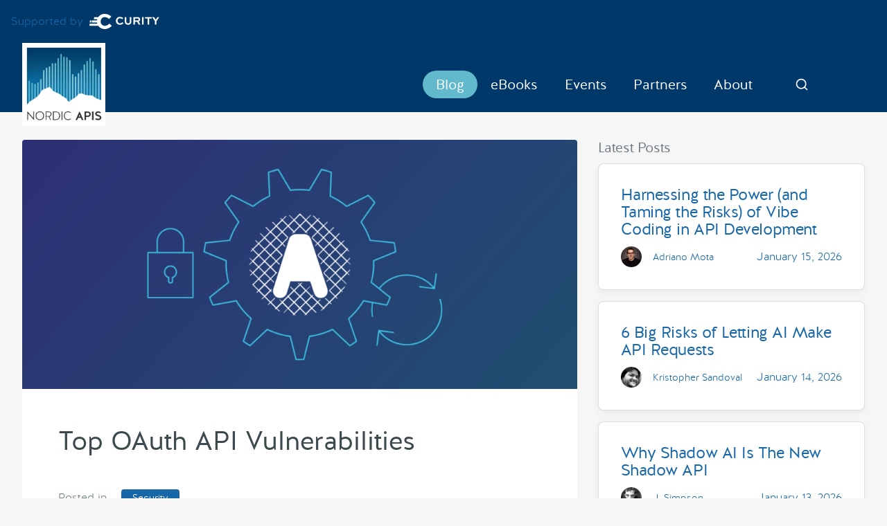

--- FILE ---
content_type: text/html; charset=UTF-8
request_url: https://nordicapis.com/top-oauth-api-vulnerabilities/
body_size: 16235
content:
<!DOCTYPE html>
<html lang="en-US">
	<head>
		<meta charset="utf-8">
		<link media="all" href="https://nordicapis.com/wp-content/cache/autoptimize/css/autoptimize_61cc61ab0179529bf5d574c4cea2bf89.css" rel="stylesheet"><title>Top OAuth API Vulnerabilities | Nordic APIs |</title>

		<meta name="HandheldFriendly" content="True">
		<meta name="MobileOptimized" content="320">
		<meta name="viewport" content="width=device-width, initial-scale=1.0"/>

		<link rel="apple-touch-icon" href="https://nordicapis.wpenginepowered.com/wp-content/themes/nordic2/library/images/apple-icon-touch.png">
		<link rel="icon" href="https://nordicapis.wpenginepowered.com/wp-content/themes/nordic2/favicon.ico">
		<meta name="msapplication-TileColor" content="#f01d4f">
		<meta name="msapplication-TileImage" content="https://nordicapis.wpenginepowered.com/wp-content/themes/nordic2/library/images/win8-tile-icon.png">

		<link rel="pingback" href="https://nordicapis.com/xmlrpc.php">

		<link rel="preconnect" href="https://cdn.cloudflare.com">
		<link rel="preconnect" href="https://code.jquery.com">
		<link rel="preconnect" href="https://fonts.gstatic.com">
		<link rel="preconnect" href="https://snap.licdn.com">

		<meta name='robots' content='index, follow, max-image-preview:large, max-snippet:-1, max-video-preview:-1' />
	
	
	<!-- This site is optimized with the Yoast SEO Premium plugin v26.7 (Yoast SEO v26.7) - https://yoast.com/wordpress/plugins/seo/ -->
	<meta name="description" content="This article focuses on common OAuth API vulnerabilities when developing and hosting APIs, along with some mitigations to improve security." />
	<link rel="canonical" href="https://nordicapis.com/top-oauth-api-vulnerabilities/" />
	<meta property="og:locale" content="en_US" />
	<meta property="og:type" content="article" />
	<meta property="og:title" content="Top OAuth API Vulnerabilities | Nordic APIs |" />
	<meta property="og:description" content="This article focuses on common OAuth API vulnerabilities when developing and hosting APIs, along with some mitigations to improve security." />
	<meta property="og:url" content="https://nordicapis.com/top-oauth-api-vulnerabilities/" />
	<meta property="og:site_name" content="Nordic APIs" />
	<meta property="article:publisher" content="https://facebook.com/nordicapis" />
	<meta property="article:published_time" content="2021-09-01T07:00:00+00:00" />
	<meta property="article:modified_time" content="2024-02-29T14:54:24+00:00" />
	<meta property="og:image" content="https://nordicapis.com/wp-content/uploads/Top-OAuth-API-Vulnerabilities.png" />
	<meta property="og:image:width" content="1200" />
	<meta property="og:image:height" content="675" />
	<meta property="og:image:type" content="image/png" />
	<meta name="author" content="Gary Archer" />
	<meta name="twitter:card" content="summary_large_image" />
	<meta name="twitter:creator" content="@nordicapis" />
	<meta name="twitter:site" content="@nordicapis" />
	<meta name="twitter:label1" content="Written by" />
	<meta name="twitter:data1" content="Gary Archer" />
	<meta name="twitter:label2" content="Est. reading time" />
	<meta name="twitter:data2" content="6 minutes" />
	<script type="application/ld+json" class="yoast-schema-graph">{"@context":"https://schema.org","@graph":[{"@type":"Article","@id":"https://nordicapis.com/top-oauth-api-vulnerabilities/#article","isPartOf":{"@id":"https://nordicapis.com/top-oauth-api-vulnerabilities/"},"author":[{"@id":"https://nordicapis.com/#/schema/person/4f47ba020e0781e74bef114c4045cbab"}],"headline":"Top OAuth API Vulnerabilities","datePublished":"2021-09-01T07:00:00+00:00","dateModified":"2024-02-29T14:54:24+00:00","mainEntityOfPage":{"@id":"https://nordicapis.com/top-oauth-api-vulnerabilities/"},"wordCount":1136,"commentCount":0,"image":{"@id":"https://nordicapis.com/top-oauth-api-vulnerabilities/#primaryimage"},"thumbnailUrl":"https://nordicapis.com/wp-content/uploads/Top-OAuth-API-Vulnerabilities.png","keywords":["Access Control","API","API Vulnerabilities","OAuth","OpenID Connect"],"articleSection":["blog","Security"],"inLanguage":"en-US","potentialAction":[{"@type":"CommentAction","name":"Comment","target":["https://nordicapis.com/top-oauth-api-vulnerabilities/#respond"]}]},{"@type":"WebPage","@id":"https://nordicapis.com/top-oauth-api-vulnerabilities/","url":"https://nordicapis.com/top-oauth-api-vulnerabilities/","name":"Top OAuth API Vulnerabilities | Nordic APIs |","isPartOf":{"@id":"https://nordicapis.com/#website"},"primaryImageOfPage":{"@id":"https://nordicapis.com/top-oauth-api-vulnerabilities/#primaryimage"},"image":{"@id":"https://nordicapis.com/top-oauth-api-vulnerabilities/#primaryimage"},"thumbnailUrl":"https://nordicapis.com/wp-content/uploads/Top-OAuth-API-Vulnerabilities.png","datePublished":"2021-09-01T07:00:00+00:00","dateModified":"2024-02-29T14:54:24+00:00","author":{"@id":"https://nordicapis.com/#/schema/person/4f47ba020e0781e74bef114c4045cbab"},"description":"This article focuses on common OAuth API vulnerabilities when developing and hosting APIs, along with some mitigations to improve security.","inLanguage":"en-US","potentialAction":[{"@type":"ReadAction","target":["https://nordicapis.com/top-oauth-api-vulnerabilities/"]}],"keywords":"Access Control, API, API Vulnerabilities, OAuth, OpenID Connect"},{"@type":"ImageObject","inLanguage":"en-US","@id":"https://nordicapis.com/top-oauth-api-vulnerabilities/#primaryimage","url":"https://nordicapis.com/wp-content/uploads/Top-OAuth-API-Vulnerabilities.png","contentUrl":"https://nordicapis.com/wp-content/uploads/Top-OAuth-API-Vulnerabilities.png","width":1200,"height":675,"caption":"OAuth-vulnerabilities"},{"@type":"WebSite","@id":"https://nordicapis.com/#website","url":"https://nordicapis.com/","name":"Nordic APIs","description":"Making the world programmable","potentialAction":[{"@type":"SearchAction","target":{"@type":"EntryPoint","urlTemplate":"https://nordicapis.com/?s={search_term_string}"},"query-input":{"@type":"PropertyValueSpecification","valueRequired":true,"valueName":"search_term_string"}}],"inLanguage":"en-US"},{"@type":"Person","@id":"https://nordicapis.com/#/schema/person/4f47ba020e0781e74bef114c4045cbab","name":"Gary Archer","image":{"@type":"ImageObject","inLanguage":"en-US","@id":"https://nordicapis.com/#/schema/person/image/20b263298f98f826be7c27ef3569419d","url":"https://nordicapis.com/wp-content/uploads/Gary-Archer-bw-100x100.png","contentUrl":"https://nordicapis.com/wp-content/uploads/Gary-Archer-bw-100x100.png","caption":"Gary Archer"},"sameAs":["https://curity.io/author/gary-archer/","https://www.linkedin.com/in/gary-archer-6b3613153/"],"url":"https://nordicapis.com/author/garyarcher/"}]}</script>
	<!-- / Yoast SEO Premium plugin. -->


<link rel='dns-prefetch' href='//code.jquery.com' />
<link rel='dns-prefetch' href='//cdnjs.cloudflare.com' />
<link rel="alternate" type="application/rss+xml" title="Nordic APIs &raquo; Feed" href="https://nordicapis.com/feed/" />
<link rel="alternate" type="application/rss+xml" title="Nordic APIs &raquo; Comments Feed" href="https://nordicapis.com/comments/feed/" />
<link rel="alternate" type="application/rss+xml" title="Nordic APIs &raquo; Top OAuth API Vulnerabilities Comments Feed" href="https://nordicapis.com/top-oauth-api-vulnerabilities/feed/" />

































<script type="text/javascript" src="https://nordicapis.com/wp-content/cache/autoptimize/js/autoptimize_single_16623e9f7cd802cf093c325c511a739c.js" id="jquery-core-js"></script>



<link rel="https://api.w.org/" href="https://nordicapis.com/wp-json/" /><link rel="alternate" title="JSON" type="application/json" href="https://nordicapis.com/wp-json/wp/v2/posts/14719" /><link rel='shortlink' href='https://nordicapis.com/?p=14719' />
<link rel="alternate" title="oEmbed (JSON)" type="application/json+oembed" href="https://nordicapis.com/wp-json/oembed/1.0/embed?url=https%3A%2F%2Fnordicapis.com%2Ftop-oauth-api-vulnerabilities%2F" />
<link rel="alternate" title="oEmbed (XML)" type="text/xml+oembed" href="https://nordicapis.com/wp-json/oembed/1.0/embed?url=https%3A%2F%2Fnordicapis.com%2Ftop-oauth-api-vulnerabilities%2F&#038;format=xml" />
<link rel="llms-sitemap" href="https://nordicapis.com/llms.txt" />
<link rel="icon" href="https://nordicapis.com/wp-content/uploads/cropped-logo_nordic_white-01-32x32.png" sizes="32x32" />
<link rel="icon" href="https://nordicapis.com/wp-content/uploads/cropped-logo_nordic_white-01-192x192.png" sizes="192x192" />
<link rel="apple-touch-icon" href="https://nordicapis.com/wp-content/uploads/cropped-logo_nordic_white-01-180x180.png" />
<meta name="msapplication-TileImage" content="https://nordicapis.com/wp-content/uploads/cropped-logo_nordic_white-01-270x270.png" />
		
		
		<!-- Google Tag Manager -->
		<script>(function(w,d,s,l,i){w[l]=w[l]||[];w[l].push({'gtm.start':
		new Date().getTime(),event:'gtm.js'});var f=d.getElementsByTagName(s)[0],
		j=d.createElement(s),dl=l!='dataLayer'?'&l='+l:'';j.async=true;j.src=
		'https://www.googletagmanager.com/gtm.js?id='+i+dl;f.parentNode.insertBefore(j,f);
		})(window,document,'script','dataLayer','GTM-KX87BJSN');</script>
		<!-- End Google Tag Manager -->

		<!-- LinkedIn Ads -->
		<script type="text/javascript">
		_linkedin_partner_id = "902698";
		window._linkedin_data_partner_ids = window._linkedin_data_partner_ids || [];
		window._linkedin_data_partner_ids.push(_linkedin_partner_id);
		</script><script type="text/javascript">
		(function(l) {
		if (!l){window.lintrk = function(a,b){window.lintrk.q.push([a,b])};
		window.lintrk.q=[]}
		var s = document.getElementsByTagName("script")[0];
		var b = document.createElement("script");
		b.type = "text/javascript";b.async = true;
		b.src = "https://snap.licdn.com/li.lms-analytics/insight.min.js";
		s.parentNode.insertBefore(b, s);})(window.lintrk);
		</script>
		<noscript>
		<img height="1" width="1" style="display:none;" alt="" src="https://px.ads.linkedin.com/collect/?pid=902698&fmt=gif" />
		</noscript>

				
		<!-- GA4 -->
		<!-- Google tag (gtag.js) GA4 -->
		<script async src="https://www.googletagmanager.com/gtag/js?id=G-19YZVH09CN"></script>
		<script>
			window.dataLayer = window.dataLayer || [];
			function gtag(){dataLayer.push(arguments);}
			gtag('js', new Date());

			gtag('config', 'G-19YZVH09CN');
		</script>

		<!-- Events Schema markup -->
		

	</head>

	<body class="wp-singular post-template-default single single-post postid-14719 single-format-standard wp-theme-nordic2 post-top-oauth-api-vulnerabilities">

		<!-- Google Tag Manager (noscript) -->
		<noscript><iframe src="https://www.googletagmanager.com/ns.html?id=GTM-KX87BJSN"
		height="0" width="0" style="display:none;visibility:hidden"></iframe></noscript>
		<!-- End Google Tag Manager (noscript) -->

		<div class="mobile-nav">
	<div class="mobile-nav-inner">
		<a href="#" class="mobile-nav-close"><svg xmlns="http://www.w3.org/2000/svg" width="53" height="53" viewBox="0 0 24 24" fill="none" stroke="currentColor" stroke-width="2" stroke-linecap="round" stroke-linejoin="round"><line x1="18" y1="6" x2="6" y2="18"></line><line x1="6" y1="6" x2="18" y2="18"></line></svg></a>
		<nav role="navigation">
			<ul id="menu-mobile-nav" class="menu"><li id="menu-item-13204" class="menu-item menu-item-type-custom menu-item-object-custom menu-item-13204"><a href="/blog">Blog</a></li>
<li id="menu-item-20776" class="menu-item menu-item-type-post_type menu-item-object-page menu-item-20776"><a href="https://nordicapis.com/newsletter/">Newsletter</a></li>
<li id="menu-item-23025" class="menu-item menu-item-type-custom menu-item-object-custom menu-item-23025"><a href="https://nordicapis.com/events/api-standards-for-ai-agents/">API Standards for AI Agents</a></li>
<li id="menu-item-22771" class="menu-item menu-item-type-custom menu-item-object-custom menu-item-22771"><a href="https://nordicapis.com/events/platform-summit-2026/">Platform Summit 2026</a></li>
<li id="menu-item-22770" class="menu-item menu-item-type-custom menu-item-object-custom menu-item-22770"><a href="https://nordicapis.com/events/napis-unconference-2026/">Nordic APIs 2026 UnConference</a></li>
<li id="menu-item-16458" class="menu-item menu-item-type-post_type menu-item-object-page menu-item-16458"><a href="https://nordicapis.com/call-speakers/">Call for Speakers</a></li>
<li id="menu-item-16457" class="menu-item menu-item-type-post_type menu-item-object-page menu-item-16457"><a href="https://nordicapis.com/api-event-calendar/">Event Calendar</a></li>
<li id="menu-item-16461" class="menu-item menu-item-type-post_type menu-item-object-page menu-item-16461"><a href="https://nordicapis.com/about/">About</a></li>
<li id="menu-item-13205" class="menu-item menu-item-type-custom menu-item-object-custom menu-item-13205"><a href="https://nordicapis.com/about/contact-us/">Contact Us</a></li>
<li id="menu-item-13207" class="menu-item menu-item-type-custom menu-item-object-custom menu-item-13207"><a href="https://nordicapis.com/api-ebooks/">E-books</a></li>
<li id="menu-item-13209" class="menu-item menu-item-type-custom menu-item-object-custom menu-item-13209"><a href="https://nordicapis.com/create-with-us/">Write</a></li>
<li id="menu-item-16463" class="menu-item menu-item-type-post_type menu-item-object-page menu-item-16463"><a href="https://nordicapis.com/nordic-apis-for-women/">Nordic APIs for Women</a></li>
<li id="menu-item-16462" class="menu-item menu-item-type-post_type menu-item-object-page menu-item-16462"><a href="https://nordicapis.com/nordic-apis-privacy-policy/">Privacy Policy</a></li>
</ul>		</nav>
	</div>
</div>

		
<a class="header-supported-by" href="https://curity.io/?utm_source=nordicapis&utm_medium=Link&utm_content=Header" target="_blank"
rel="noopener noreferrer">
  <span>Supported by</span>
  <img
    src="https://nordicapis.wpenginepowered.com/wp-content/themes/nordic2/images/logo_curity_white.svg"
    loading="lazy"
    width="117"
    height="30"
    alt="Curity Logotype"
  />
</a>

<header class="header">
	<div class="container relative">
	<div class="flex flex-center justify-between">
			<a href="https://nordicapis.com" class="header-logo" rel="homepage" title="Nordic APIs">
				<img src="/wp-content/themes/nordic2/library/images/logo@2x.webp" alt="Nordic APIs" widyth="120" height="120">
			</a>
			<nav role="navigation" class="header-nav">
				<div class="flex justify-between items-center mr1">
					<div class="flex flex-center flex-gap-1 mt1">
						<ul id="menu-main-menu" class="menu"><li id="menu-item-433" class="newsmenu menu-item menu-item-type-post_type menu-item-object-page current_page_parent menu-item-433"><a href="https://nordicapis.com/blog/">Blog</a></li>
<li id="menu-item-3860" class="menu-item menu-item-type-post_type_archive menu-item-object-ebooks menu-item-3860"><a href="https://nordicapis.com/ebooks/">eBooks</a></li>
<li id="menu-item-417" class="menu-item menu-item-type-custom menu-item-object-custom menu-item-has-children menu-item-417"><a href="/api-event-calendar/">Events</a>
<ul class="sub-menu">
	<li id="menu-item-23024" class="menu-item menu-item-type-custom menu-item-object-custom menu-item-23024"><a href="https://nordicapis.com/events/api-standards-for-ai-agents/">LiveCast: API Standards for AI Agents</a></li>
	<li id="menu-item-22767" class="menu-item menu-item-type-custom menu-item-object-custom menu-item-22767"><a href="https://nordicapis.com/events/platform-summit-2026/">Platform Summit 2026</a></li>
	<li id="menu-item-22766" class="menu-item menu-item-type-custom menu-item-object-custom menu-item-22766"><a href="https://nordicapis.com/events/napis-unconference-2026/">Nordic APIs 2026 UnConference</a></li>
	<li id="menu-item-7742" class="menu-item menu-item-type-post_type menu-item-object-page menu-item-7742"><a href="https://nordicapis.com/call-speakers/">Call for Speakers</a></li>
	<li id="menu-item-2284" class="menu-item menu-item-type-post_type menu-item-object-page menu-item-2284"><a href="https://nordicapis.com/api-event-calendar/">Event Calendar</a></li>
	<li id="menu-item-22022" class="menu-item menu-item-type-post_type menu-item-object-page menu-item-22022"><a href="https://nordicapis.com/event-faqs/">Event FAQs</a></li>
</ul>
</li>
<li id="menu-item-7856" class="menu-item menu-item-type-post_type menu-item-object-page menu-item-has-children menu-item-7856"><a href="https://nordicapis.com/partners/">Partners</a>
<ul class="sub-menu">
	<li id="menu-item-7857" class="menu-item menu-item-type-custom menu-item-object-custom menu-item-7857"><a href="https://nordicapis.com/partners/">Our Partners</a></li>
	<li id="menu-item-7426" class="menu-item menu-item-type-post_type menu-item-object-page menu-item-7426"><a href="https://nordicapis.com/partner-with-us/">Partner With Us</a></li>
</ul>
</li>
<li id="menu-item-509" class="menu-item menu-item-type-post_type menu-item-object-page menu-item-has-children menu-item-509"><a href="https://nordicapis.com/about/">About</a>
<ul class="sub-menu">
	<li id="menu-item-13590" class="menu-item menu-item-type-post_type menu-item-object-page menu-item-13590"><a href="https://nordicapis.com/newsletter/">Newsletter</a></li>
	<li id="menu-item-517" class="menu-item menu-item-type-post_type menu-item-object-page menu-item-517"><a href="https://nordicapis.com/about/contact-us/">Contact Us</a></li>
	<li id="menu-item-8420" class="menu-item menu-item-type-post_type menu-item-object-page menu-item-8420"><a href="https://nordicapis.com/nordic-apis-privacy-policy/">Privacy Policy</a></li>
	<li id="menu-item-2164" class="menu-item menu-item-type-post_type menu-item-object-page menu-item-2164"><a href="https://nordicapis.com/create-with-us/">Create with Us</a></li>
	<li id="menu-item-22023" class="menu-item menu-item-type-post_type menu-item-object-page menu-item-22023"><a href="https://nordicapis.com/authors/">Authors</a></li>
	<li id="menu-item-8769" class="menu-item menu-item-type-post_type menu-item-object-page menu-item-8769"><a href="https://nordicapis.com/nordic-apis-for-women/">Nordic APIs for Women</a></li>
</ul>
</li>
<li id="menu-item-13189" class="header-search menu-item menu-item-type-custom menu-item-object-custom menu-item-13189"><a href="#">Search</a></li>
</ul>
					<button class="hamburger" type="button" aria-label="Menu">
						<svg xmlns="http://www.w3.org/2000/svg" width="20" height="20" viewBox="0 0 24 24" fill="none" stroke="currentColor" stroke-width="2" stroke-linecap="round" stroke-linejoin="round"><line x1="3" y1="12" x2="21" y2="12"></line><line x1="3" y1="6" x2="21" y2="6"></line><line x1="3" y1="18" x2="21" y2="18"></line></svg>
						<span class="hamburger-text">Menu</span>
					</button>
					<button class="header-search">Search</button>
				<div>
			</nav>
	</div>
	</div>
</header>

<div class="header-search">
	<div class="container">
		<div class="flex flex-wrap items-center justify-between">
			<form action="/" method="get" class="searchform mt4 mb4 hide w100">
	<div class="flex" gap="1">
		<input type="text" name="s" class="input" id="search" value="" placeholder="Search Nordic APIs" autofocus/>
		<div>
			<button type="submit" class="btn btn-lg btn-border" id="search-submit">Search</button>
		</div>
	</div>
</form>
		</div>
	</div>
</div>

<div class="container ">

    <div id="content" class="clearfix row">

        <div id="main" class="col-md-8 clearfix" role="main">

      
                <div class="single-post-header-image single-post-header-image-old">
          <img width="1024" height="576" src="https://nordicapis.com/wp-content/uploads/Top-OAuth-API-Vulnerabilities-1024x576.png" class=" wp-post-image" alt="OAuth-vulnerabilities" decoding="async" fetchpriority="high" srcset="https://nordicapis.com/wp-content/uploads/Top-OAuth-API-Vulnerabilities-1024x576.png 1024w, https://nordicapis.com/wp-content/uploads/Top-OAuth-API-Vulnerabilities-300x169.png 300w, https://nordicapis.com/wp-content/uploads/Top-OAuth-API-Vulnerabilities-768x432.png 768w, https://nordicapis.com/wp-content/uploads/Top-OAuth-API-Vulnerabilities-213x120.png 213w, https://nordicapis.com/wp-content/uploads/Top-OAuth-API-Vulnerabilities-178x100.png 178w, https://nordicapis.com/wp-content/uploads/Top-OAuth-API-Vulnerabilities-124x70.png 124w, https://nordicapis.com/wp-content/uploads/Top-OAuth-API-Vulnerabilities-90x50.png 90w, https://nordicapis.com/wp-content/uploads/Top-OAuth-API-Vulnerabilities-200x113.png 200w, https://nordicapis.com/wp-content/uploads/Top-OAuth-API-Vulnerabilities-400x225.png 400w, https://nordicapis.com/wp-content/uploads/Top-OAuth-API-Vulnerabilities.png 1200w" sizes="(max-width: 1024px) 100vw, 1024px" />        </div>
      
            
            <article id="post-14719" class="clearfix post-14719 post type-post status-publish format-standard has-post-thumbnail hentry category-blog category-security tag-access-control tag-api tag-api-vulnerabilities tag-oauth tag-openid-connect"                role="article" itemscope itemtype="http://schema.org/BlogPosting">

                <header class="article-header">
                    <div class="titlewrap clearfix">
                        <h1 class="single-title entry-title">
														Top OAuth API Vulnerabilities                        </h1>

                                                        <div class="mt2 lg-mt4 mb2">
                                    <span class="inline-block mr2">Posted in</span>
                                    <ul class="inline-flex list-reset m0 post-tags flex-wrap">
                                        <li><a href="https://nordicapis.com/category/security/">Security</a></li>                                    </ul>
                                </div>
                            
                        
                        <div class="sm-flex flex-center justify-between mb2 lg-mb4 mt3">
                            <div class="flex flex-center justify-between w100">
                                
	<div class="post-authors-wrapper">
				<a class="inline-flex flex-center" href="https://nordicapis.com/author/garyarcher/">
					<div class="inline-flex flex-center">
							<div class="author-avatar">
									<img width="30" height="30" alt="GaryArcher" class="inline-block" src="https://nordicapis.com/wp-content/uploads/Gary-Archer-bw-100x100.png" />
							</div>
							<p class="m0 ml2">Gary Archer</p>
					</div>
			</a>
		</div>


                                                                    <time class="inline-block" datetime="" style="display: inline-flex;">September 1, 2021</time>
                                                            </div>

                            <div class="post-meta-share">
															<div class="post-meta-share-button post-meta-share-bsky">
																	<a
																			href="https://bsky.app/intent/compose?text=https%3A%2F%2Fnordicapis.com%2Ftop-oauth-api-vulnerabilities%2F">
																			<img src="https://nordicapis.wpenginepowered.com/wp-content/themes/nordic2/library/images/icon-bsky-black.svg" alt="Bsky Icon" width="40" height="40" style="display: block" />
																	</a>
															</div>
															<div class="post-meta-share-button post-meta-share-twitter">
																	<script src="https://platform.x.com/widgets.js" type="text/javascript"></script>
																	<a
																			href="https://x.com/intent/tweet?url=https%3A%2F%2Fnordicapis.com%2Ftop-oauth-api-vulnerabilities%2F&text=Top+OAuth+API+Vulnerabilities">
																			<img src="https://nordicapis.wpenginepowered.com/wp-content/themes/nordic2/library/images/icon-x-black.svg" alt="X Icon" width="40" height="40" style="display: block" />
																	</a>
															</div>
                                <div class="post-meta-share-button post-meta-share-facebook">
                                    <a href="https://www.facebook.com/sharer.php?u=https%3A%2F%2Fnordicapis.com%2Ftop-oauth-api-vulnerabilities%2F">
                                        <svg xmlns="http://www.w3.org/2000/svg" width="53" height="53" viewBox="0 0 24 24" fill="#000">
                                            <path
                                                d="M22.5 0c.83 0 1.5.67 1.5 1.5v21c0 .83-.67 1.5-1.5 1.5h-6v-9h3l.75-3.75H16.5v-1.5c0-1.5.75-2.25 2.25-2.25h1.5V3.75h-3c-2.76 0-4.5 2.16-4.5 5.25v2.25h-3V15h3v9H1.5A1.5 1.5 0 0 1 0 22.5v-21C0 .67.67 0 1.5 0h21z" />
                                        </svg>
                                    </a>
                                </div>
                                <div class="post-meta-share-button post-meta-share-linkedin">
                                    <a
                                        href="https://www.linkedin.com/shareArticle?url=https%3A%2F%2Fnordicapis.com%2Ftop-oauth-api-vulnerabilities%2F&title=Top+OAuth+API+Vulnerabilities">
                                        <svg xmlns="http://www.w3.org/2000/svg" width="53" height="53" viewBox="0 0 24 24" fill="#000">
                                            <path
                                                d="M22.23 0H1.77C.8 0 0 .77 0 1.72v20.56C0 23.23.8 24 1.77 24h20.46c.98 0 1.77-.77 1.77-1.72V1.72C24 .77 23.2 0 22.23 0zM7.27 20.1H3.65V9.24h3.62V20.1zM5.47 7.76h-.03c-1.22 0-2-.83-2-1.87 0-1.06.8-1.87 2.05-1.87 1.24 0 2 .8 2.02 1.87 0 1.04-.78 1.87-2.05 1.87zM20.34 20.1h-3.63v-5.8c0-1.45-.52-2.45-1.83-2.45-1 0-1.6.67-1.87 1.32-.1.23-.11.55-.11.88v6.05H9.28s.05-9.82 0-10.84h3.63v1.54a3.6 3.6 0 0 1 3.26-1.8c2.39 0 4.18 1.56 4.18 4.89v6.21z" />
                                        </svg>
                                    </a>
                                </div>
                            </div>

                        </div>

                        <div class="flex flex-center mt2 mb2" gap="2">

                                               		</div>
                    </div>



                </header>

                <section class="entry-content single-content clearfix" itemprop="articleBody">
                    <p>APIs are where you protect data, and this is the best place to start when thinking about exploits. Typically, API access involves three types of components. An Authorization Server is hosted alongside APIs and issues tokens to clients. A Client sends access tokens to the API, which then uses them to apply domain-specific authorization rules.</p>
<p>This article focuses on common OAuth vulnerabilities when developing and hosting APIs, along with some mitigations to improve security.</p>
<h4 id="1-leaked-tokens">1. Leaked Tokens</h4>
<p>There are a couple of basic things that companies building APIs should always get right:</p>
<ul>
<li>Ensure that APIs cannot be called over plain HTTP URLs.</li>
<li>Ensure that access tokens are sent in the <a href="https://datatracker.ietf.org/doc/html/rfc6750#section-2.1">HTTP Authorization Header</a>.</li>
</ul>
<p>Access tokens must not be sent in URLs, such as via query parameters, since they may then be recorded in HTTP server logs, which could be exploited.</p>
<p>Also, aim to avoid building your own back-end token stores, which then need to be protected. Instead, let the Authorization Server manage token storage for you.</p>
<h4 id="2-weak-access-token-validation">2. Weak Access Token Validation</h4>
<p>APIs must digitally verify <a href="https://nordicapis.com/why-cant-i-just-send-jwts-without-oauth/">JWTs</a> on every request, and the most common solution for this is via an asymmetric public key downloaded from the Authorization Server. There are many respected security libraries in various technologies that can be used to do low-level cryptography.</p>
<p>A known vulnerability is for an attacker to send a JWT with a null algorithm in the JWT header, possibly enabling them to tamper with tokens they send:</p>
<ul>
<li>alg:none</li>
</ul>
<p>Instead of accepting this, the API must specify the <a href="https://datatracker.ietf.org/doc/html/rfc7518">algorithms</a> it trusts and use a secure value such as RS256 or ES256. The following generic details must also be verified to ensure that they have valid values:</p>
<ul>
<li>Issuer: This must match the value of the Authorization Server.</li>
<li>Expiry: The current time must be between the token&#8217;s <code>nbf</code> and <code>exp</code> values.</li>
<li><a href="https://datatracker.ietf.org/doc/html/draft-ietf-oauth-security-topics-18#section-4.9.1.1.3">Audience</a>: This represents a set of one or more related APIs.</li>
</ul>
<p>If these checks are not made correctly, then there are opportunities for exploits, though any good JWT validation library should make the proper processing easy.</p>
<h4 id="3-insufficient-scopes">3. Insufficient Scopes</h4>
<p>OAuth <a href="https://datatracker.ietf.org/doc/html/rfc6749#section-3.3">scopes</a> are high-level permissions to control the areas of data a token can access and what operations can be performed on that data, as in these examples:</p>
<ul>
<li><code>orders_write</code></li>
<li><code>inventory_read</code></li>
</ul>
<p>Scopes provide another level of defense so that you do not rely solely on API code to perform authorization correctly. If an all-encompassing scope such as <code>all</code> or <code>default</code> is used, this enables an attacker to attempt to use an access token against all API endpoints.</p>
<p>Use scopes to enable coarse-grained access. Middleware such as a reverse proxy can then reject obviously invalid requests sent by an attacker. This can also save costs in some setups.</p>
<h4 id="4-unverified-claims">4. Unverified Claims</h4>
<p>Important security-related values like those below should be included as <a href="https://datatracker.ietf.org/doc/html/rfc7519#section-4">claims</a> in JWTs sent to APIs, where they act as values asserted by the Authorization Server. Once the API digitally verifies the JWT, it can then trust these values and use them for authorization:</p>
<ul>
<li>User ID = 27890345</li>
<li>Company ID = 890234</li>
<li>Role = superuser</li>
<li>Scope = openid profile payment</li>
</ul>
<p>Do not receive these values in APIs via URL path segments, query parameters, or HTTP headers, where they are unverifiable, since this enables exploits where an attacker can change the input and potentially gain unauthorized access.</p>
<h4 id="5-leaked-private-data">5. Leaked Private Data</h4>
<p>Although APIs need claims for authorization, details should not be leaked to internet clients, which should instead use opaque access tokens that do not reveal any confidential details.</p>
<p>This is best managed by placing a reverse proxy in front of APIs and using it to deal with exchanging tokens, as covered in this Curity article on the <a href="https://curity.io/resources/learn/phantom-token-pattern/">Phantom Token Pattern</a>:</p>
<ul>
<li>Authorization Server saves details of claims issued.</li>
<li>Authorization Server issues access tokens to internet clients in a reference token format.</li>
<li>Client sends reference token through the reverse proxy to APIs.</li>
<li>The reverse proxy <a href="https://datatracker.ietf.org/doc/html/rfc7662">introspects</a> received access tokens to get claims into a JWT.</li>
<li>The reverse proxy forwards the JWT to APIs.</li>
<li>APIs digitally verifies the JWT and use its claims for authorization.</li>
</ul>
<h4 id="6-broken-object-level-authorization">6. Broken Object Level Authorization</h4>
<p>It is essential that companies developing APIs can control the claims issued in JWTs so that they can perform their domain-specific authorization. This is usually based on rules related to data ownership:</p>
<ul>
<li>A patient must only be able to see their own medical record.</li>
<li>A doctor must only be able to see patient records for particular surgeries.</li>
<li>A customer must only be able to see products for their subscription level.</li>
</ul>
<p>Your own app may only ever send requests based on the currently logged-in user&#8217;s ID, but an attacker could send API requests via tools such as curl and change IDs to those of other users.</p>
<p>Ensure that JWTs delivered to APIs contain the claims needed. This will usually require the ability of the Authorization Server to read domain-specific claims at the time of token issuance.</p>
<h4 id="7-weak-api-infrastructure-design">7. Weak API Infrastructure Design</h4>
<p>When designing hosting, it is recommended to avoid exposing servers that access data sources directly to the internet. Instead, a <a href="https://microservices.io/patterns/apigateway.html">reverse proxy</a> should be placed in front of them so that if an attacker breaches the first layer, they cannot access data sources.</p>
<p>Another decision is deciding which APIs can be reached by internet clients. If all microservices are exposed, then the attack surface is greater. This leads some companies to categorize APIs and use networking to only expose Internet APIs as opposed to core microservices.</p>
<h4 id="8-weak-microservices-security">8. Weak Microservices Security</h4>
<p>The above type of infrastructure setup can then lead to cutting security corners in microservices:</p>
<ul>
<li>Internet APIs validate JWTs correctly.</li>
<li>Internet APIs then pass claims in headers to core microservices.</li>
</ul>
<p>Avoid this since it is vulnerable to <a href="https://en.wikipedia.org/wiki/Man-in-the-middle_attack">Man in the Middle (MITM)</a> exploits. Instead, use a <a href="https://nordicapis.com/when-zero-is-better-than-one-zero-trust-architecture/">zero trust</a> approach, where all APIs validate access tokens on every request:</p>
<ul>
<li>In memory, JWT validation is fast and designed to scale.</li>
<li>Access tokens can usually be forwarded directly between microservices.</li>
</ul>
<p>All APIs then operate securely using verifiable claims, and attackers must get hold of a valid JWT before they can call any of your APIs.</p>
<h4 id="9-insufficient-logging">9. Insufficient Logging</h4>
<p>Access to sensitive data should also be audited, and this is an area where Identity and Access Management (IAM) systems can do much of the work for you:</p>
<ul>
<li>Use the Authorization Server to record details of which claims and scopes were issued and for which clients and users.</li>
<li>Store Personally Identifiable Information (PII) in the Authorization Server so that user consent can be easily integrated and changes to users are audited.</li>
<li>Consider the use of an <a href="https://curity.io/resources/learn/entitlement-management-system/">Entitlement Management System</a> that provides additional auditing during API requests</li>
</ul>
<h4 id="conclusion">Conclusion</h4>
<p>Designing a secure back end to your software platform requires insight, but by following OAuth&#8217;s design patterns, you can manage API security at scale, with only simple code. For additional related resources, check out the <a href="https://owasp.org/www-project-api-security/">OWASP Top 10 API Vulnerabilities</a> and our post on <a href="https://nordicapis.com/top-oauth-client-vulnerabilities/">Top OAuth Client Vulnerabilities</a>.</p>
<div class="well">Download Curity&#8217;s <a href="https://curity.io/product/community/">Free OAuth Server</a>.</div>

					<div class="blog-post-signup-cta mt2 mb2">
						<h3>The latest API insights straight to your inbox</h3>
					<div id="mc_embed_signup">
					<form action="https://nordicapis.us3.list-manage.com/subscribe/post?u=c13322bcf7b603807981f2963&amp;id=dd9b6aaf32"
						method="post" id="mc-embedded-subscribe-form" class="validate" target="_blank" novalidate="">
						<div id="mce-responses" class="clear">
						<div class="response" id="mce-error-response" style="display:none"></div>

						<div class="response" id="mce-success-response" style="display:none"></div>
						</div><input value="1" name="group[11225][1]" type="hidden"><input value="2" name="group[11225][2]"
						type="hidden"><input value="4" name="group[11225][4]" type="hidden"><input value="8" name="group[11225][8]"
						type="hidden">

						<div style="position: absolute; left: -5000px;">
						<input type="text" name="b_c13322bcf7b603807981f2963_dd9b6aaf32" tabindex="-1" value="">
						</div>

							<div class="mc-field-group input-group input-group-lg">
							<svg viewBox="0 0 24 24" fill="none" stroke="#ccc" stroke-width="2" stroke-linecap="round" stroke-linejoin="round" aria-hidden="true"><path d="M5 7.92C5 6.86 5.865 6 6.931 6h10.138C18.135 6 19 6.86 19 7.92v8.16c0 1.06-.865 1.92-1.931 1.92H6.931A1.926 1.926 0 0 1 5 16.08V7.92Z"></path><path d="m6 7 6 5 6-5"></path></svg>
							<input type="email" value="" name="EMAIL" class="required email form-control" id="mce-EMAIL"
							placeholder="Subscribe via e-mail"> <span class="input-group-btn"><input type="submit" value="Subscribe"
							name="subscribe" id="mc-embedded-subscribe" class="button btn btn-primary"></span>
							</div>
							</form>
							</div>
							</div>
			                </section>

                <footer class="article-footer single-footer clearfix">

                    <p class="tags pull-left">
                        <span class="tags-title"></span> <a href="https://nordicapis.com/tag/access-control/" rel="tag">Access Control</a>, <a href="https://nordicapis.com/tag/api/" rel="tag">API</a>, <a href="https://nordicapis.com/tag/api-vulnerabilities/" rel="tag">API Vulnerabilities</a>, <a href="https://nordicapis.com/tag/oauth/" rel="tag">OAuth</a>, <a href="https://nordicapis.com/tag/openid-connect/" rel="tag">OpenID Connect</a>                    </p>
                    <p class="commentnum pull-right"><a
                            href="https://nordicapis.com/top-oauth-api-vulnerabilities/#respond"><span class="dsq-postid" data-dsqidentifier="14719 https://nordicapis.com/?p=14719"><i class="fa fa-bubble-comment"></i> 0</span></a>
                    </p>
                </footer>

            </article>

						            	
	<div class="post-authors-wrapper">
			<!-- Multiple author  $co_author->ID -->


<div id="author-info" class="mt2">

	<div class="author-img">
		<div class="post-meta-avatar">
			<a href="https://nordicapis.com/author/garyarcher/">
				<img alt="Gary" width="128" height="128" src="https://nordicapis.com/wp-content/uploads/Gary-Archer-bw-100x100.png" />
				<div class="post-meta-avatar-highlight"></div>
			</a>
		</div>
	</div>

	<div class="author-desc">
								<a href="https://nordicapis.com/author/garyarcher/">
						<h3>Gary Archer</h3>
					</a>
			
				
		
					<p>Gary is a Product Marketing Engineer at <a href="https://curity.io/">Curity</a>, he has worked as an architect on OAuth solutions at multiple companies, where solutions need to be secure, usable and reliable. He is continually searching for the best ways to solve difficult problems via simple code.</p>
		
		<div class="profile-links clearfix">

			<ul class="social-links">

								<li>
					<a class="author-icon" target="_blank"
						href="https://curity.io/author/gary-archer/">
						<svg xmlns="http://www.w3.org/2000/svg" width="53" height="53" viewBox="0 0 24 24" fill="none" stroke="#000" stroke-width="2" stroke-linecap="round" stroke-linejoin="round"><g fill="none" fill-rule="evenodd"><path d="M18 14v5a2 2 0 0 1-2 2H5a2 2 0 0 1-2-2V8c0-1.1.9-2 2-2h5M15 3h6v6M10 14L20.2 3.8"/></g></svg>
					</a>
				</li>
				
				
				
								<li>
					<a class="author-icon" target="_blank"
						href="https://www.linkedin.com/in/gary-archer-6b3613153/">
						<svg xmlns="http://www.w3.org/2000/svg" width="53" height="53" viewBox="0 0 24 24" fill="#000"><path d="M22.23 0H1.77C.8 0 0 .77 0 1.72v20.56C0 23.23.8 24 1.77 24h20.46c.98 0 1.77-.77 1.77-1.72V1.72C24 .77 23.2 0 22.23 0zM7.27 20.1H3.65V9.24h3.62V20.1zM5.47 7.76h-.03c-1.22 0-2-.83-2-1.87 0-1.06.8-1.87 2.05-1.87 1.24 0 2 .8 2.02 1.87 0 1.04-.78 1.87-2.05 1.87zM20.34 20.1h-3.63v-5.8c0-1.45-.52-2.45-1.83-2.45-1 0-1.6.67-1.87 1.32-.1.23-.11.55-.11.88v6.05H9.28s.05-9.82 0-10.84h3.63v1.54a3.6 3.6 0 0 1 3.26-1.8c2.39 0 4.18 1.56 4.18 4.89v6.21z"/></svg>
					</a>
				</li>
				
				
				
							</ul>
		</div>

	</div>

</div>

		</div>

						
                        <div id="single-post-nav">
                <ul class="pager">

                    
                                        <li class="previous">
                        <span class="previous-page"><a href="https://nordicapis.com/the-top-4-best-practices-when-implementing-api-security/" rel="prev"><svg xmlns="http://www.w3.org/2000/svg" width="24" height="24" viewBox="0 0 24 24" fill="none" stroke="currentColor" stroke-width="2" stroke-linecap="round" stroke-linejoin="round"><path d="M15 18l-6-6 6-6"/></svg>&nbsp;The Top 4 Best Practices When...</a></span>                    </li>
                    
                                        <li class="next">
                        <span class="no-previous-page-link next-page"><a href="https://nordicapis.com/api-specifications-calm-chaos-of-digital-transformation-part-2/" rel="next">&nbsp;API Specifications Calm Chaos...&nbsp;<svg xmlns="http://www.w3.org/2000/svg" width="24" height="24" viewBox="0 0 24 24" fill="none" stroke="currentColor" stroke-width="2" stroke-linecap="round" stroke-linejoin="round"><path d="M9 18l6-6-6-6"/></svg></a></span>                    </li>
                    
                </ul>
            </div>

            
            
<div id="disqus_thread"></div>

            
            
        </div>


         <div id="sidebar" class="col-md-4">



      
       <h4 class="mt0">Latest Posts</h4>
   
    
    
    
      <a href="https://nordicapis.com/harnessing-the-power-and-taming-the-risks-of-vibe-coding-in-api-development/"class="shadowcard p3 block nodecoration mb2">
        <h3 class="mt0">Harnessing the Power (and Taming the Risks) of Vibe Coding in API Development</h3>

        <div class="flex flex-center justify-between">
          <span class="inline-flex">
            <div class="flex flex-center">
              <div class="author-avatar">
                <img width="30" height="30" loading="lazy" alt="Adriano Mota"  class="inline-block" src="https://nordicapis.com/wp-content/uploads/Adriano-Mota-100x100.jpg" />
              </div>
              <div class="ml2">
                <small class="m0">Adriano                  Mota                </small>
              </div>
            </div>
          </span>
          <time class="inline-block" datetime="">January 15, 2026</time>
        </div>
      </a>

    
    
      <a href="https://nordicapis.com/6-big-risks-of-letting-ai-make-api-requests/"class="shadowcard p3 block nodecoration mb2">
        <h3 class="mt0">6 Big Risks of Letting AI Make API Requests</h3>

        <div class="flex flex-center justify-between">
          <span class="inline-flex">
            <div class="flex flex-center">
              <div class="author-avatar">
                <img width="30" height="30" loading="lazy" alt="Kristopher Sandoval"  class="inline-block" src="https://nordicapis.com/wp-content/uploads/kristopher_2-96x96.jpg" />
              </div>
              <div class="ml2">
                <small class="m0">Kristopher                  Sandoval                </small>
              </div>
            </div>
          </span>
          <time class="inline-block" datetime="">January 14, 2026</time>
        </div>
      </a>

    
    
      <a href="https://nordicapis.com/why-shadow-ai-is-the-new-shadow-api/"class="shadowcard p3 block nodecoration mb2">
        <h3 class="mt0">Why Shadow AI Is The New Shadow API</h3>

        <div class="flex flex-center justify-between">
          <span class="inline-flex">
            <div class="flex flex-center">
              <div class="author-avatar">
                <img width="30" height="30" loading="lazy" alt="J. Simpson"  class="inline-block" src="https://nordicapis.com/wp-content/uploads/J-SIMPSON-125x125-1-100x100.webp" />
              </div>
              <div class="ml2">
                <small class="m0">J.                  Simpson                </small>
              </div>
            </div>
          </span>
          <time class="inline-block" datetime="">January 13, 2026</time>
        </div>
      </a>

            
    <div id="block-33" class="widget widget_block widget_media_image">
<figure class="wp-block-image size-large"><a href="https://www.youtube.com/playlist?list=PLd2MPdlXKO10lBJB3OfoI_7O3OGSVkofI" target="_blank" rel=" noreferrer noopener"><img loading="lazy" decoding="async" width="1024" height="602" src="https://nordicapis.com/wp-content/uploads/Nordic-APIs-widget-Youtube-videos-2025-1024x602.png" alt="" class="wp-image-22842" srcset="https://nordicapis.com/wp-content/uploads/Nordic-APIs-widget-Youtube-videos-2025-1024x602.png 1024w, https://nordicapis.com/wp-content/uploads/Nordic-APIs-widget-Youtube-videos-2025-300x176.png 300w, https://nordicapis.com/wp-content/uploads/Nordic-APIs-widget-Youtube-videos-2025-768x452.png 768w, https://nordicapis.com/wp-content/uploads/Nordic-APIs-widget-Youtube-videos-2025-1536x903.png 1536w, https://nordicapis.com/wp-content/uploads/Nordic-APIs-widget-Youtube-videos-2025-204x120.png 204w, https://nordicapis.com/wp-content/uploads/Nordic-APIs-widget-Youtube-videos-2025-170x100.png 170w, https://nordicapis.com/wp-content/uploads/Nordic-APIs-widget-Youtube-videos-2025-119x70.png 119w, https://nordicapis.com/wp-content/uploads/Nordic-APIs-widget-Youtube-videos-2025-85x50.png 85w, https://nordicapis.com/wp-content/uploads/Nordic-APIs-widget-Youtube-videos-2025-200x118.png 200w, https://nordicapis.com/wp-content/uploads/Nordic-APIs-widget-Youtube-videos-2025-400x235.png 400w, https://nordicapis.com/wp-content/uploads/Nordic-APIs-widget-Youtube-videos-2025.png 1925w" sizes="auto, (max-width: 1024px) 100vw, 1024px" /></a></figure>
</div><div id="block-32" class="widget widget_block widget_media_image">
<figure class="wp-block-image size-large"><a href="https://nordicapis.com/call-speakers/"><img loading="lazy" decoding="async" width="963" height="566" src="https://nordicapis.com/wp-content/uploads/Nordic-APIs-widget-4.png" alt="" class="wp-image-22836" srcset="https://nordicapis.com/wp-content/uploads/Nordic-APIs-widget-4.png 963w, https://nordicapis.com/wp-content/uploads/Nordic-APIs-widget-4-300x176.png 300w, https://nordicapis.com/wp-content/uploads/Nordic-APIs-widget-4-768x451.png 768w, https://nordicapis.com/wp-content/uploads/Nordic-APIs-widget-4-204x120.png 204w, https://nordicapis.com/wp-content/uploads/Nordic-APIs-widget-4-170x100.png 170w, https://nordicapis.com/wp-content/uploads/Nordic-APIs-widget-4-119x70.png 119w, https://nordicapis.com/wp-content/uploads/Nordic-APIs-widget-4-85x50.png 85w, https://nordicapis.com/wp-content/uploads/Nordic-APIs-widget-4-200x118.png 200w, https://nordicapis.com/wp-content/uploads/Nordic-APIs-widget-4-400x235.png 400w" sizes="auto, (max-width: 963px) 100vw, 963px" /></a></figure>
</div><div id="block-36" class="widget widget_block widget_media_image">
<figure class="wp-block-image size-large"><a href="https://nordicapis.com/events/api-standards-for-ai-agents/"><img loading="lazy" decoding="async" width="1024" height="512" src="https://nordicapis.com/wp-content/uploads/API-standards-for-AI-agents-livecast-1024x512.jpg" alt="" class="wp-image-22986" srcset="https://nordicapis.com/wp-content/uploads/API-standards-for-AI-agents-livecast-1024x512.jpg 1024w, https://nordicapis.com/wp-content/uploads/API-standards-for-AI-agents-livecast-300x150.jpg 300w, https://nordicapis.com/wp-content/uploads/API-standards-for-AI-agents-livecast-768x384.jpg 768w, https://nordicapis.com/wp-content/uploads/API-standards-for-AI-agents-livecast-240x120.jpg 240w, https://nordicapis.com/wp-content/uploads/API-standards-for-AI-agents-livecast-220x110.jpg 220w, https://nordicapis.com/wp-content/uploads/API-standards-for-AI-agents-livecast-180x90.jpg 180w, https://nordicapis.com/wp-content/uploads/API-standards-for-AI-agents-livecast-140x70.jpg 140w, https://nordicapis.com/wp-content/uploads/API-standards-for-AI-agents-livecast-90x45.jpg 90w, https://nordicapis.com/wp-content/uploads/API-standards-for-AI-agents-livecast-200x100.jpg 200w, https://nordicapis.com/wp-content/uploads/API-standards-for-AI-agents-livecast-400x200.jpg 400w, https://nordicapis.com/wp-content/uploads/API-standards-for-AI-agents-livecast.jpg 1262w" sizes="auto, (max-width: 1024px) 100vw, 1024px" /></a></figure>
</div><div id="block-22" class="widget widget_block widget_media_image">
<figure class="wp-block-image size-full"><a href="https://nordicapis.com/newsletter/"><img loading="lazy" decoding="async" width="963" height="566" src="https://nordicapis.com/wp-content/uploads/Nordic-APIs-Newsletter-2.png" alt="" class="wp-image-22838" srcset="https://nordicapis.com/wp-content/uploads/Nordic-APIs-Newsletter-2.png 963w, https://nordicapis.com/wp-content/uploads/Nordic-APIs-Newsletter-2-300x176.png 300w, https://nordicapis.com/wp-content/uploads/Nordic-APIs-Newsletter-2-768x451.png 768w, https://nordicapis.com/wp-content/uploads/Nordic-APIs-Newsletter-2-204x120.png 204w, https://nordicapis.com/wp-content/uploads/Nordic-APIs-Newsletter-2-170x100.png 170w, https://nordicapis.com/wp-content/uploads/Nordic-APIs-Newsletter-2-119x70.png 119w, https://nordicapis.com/wp-content/uploads/Nordic-APIs-Newsletter-2-85x50.png 85w, https://nordicapis.com/wp-content/uploads/Nordic-APIs-Newsletter-2-200x118.png 200w, https://nordicapis.com/wp-content/uploads/Nordic-APIs-Newsletter-2-400x235.png 400w" sizes="auto, (max-width: 963px) 100vw, 963px" /></a></figure>
</div><div id="block-31" class="widget widget_block widget_media_image">
<figure class="wp-block-image size-full"><a href="https://curity.io/resources/webinars/mcp-and-ai-agents-identity-strategies-for-safe-api-access-webinar/"><img loading="lazy" decoding="async" width="963" height="566" src="https://nordicapis.com/wp-content/uploads/Nordic-APIs-curity-webinar-mcp-api1.png" alt="" class="wp-image-22837" srcset="https://nordicapis.com/wp-content/uploads/Nordic-APIs-curity-webinar-mcp-api1.png 963w, https://nordicapis.com/wp-content/uploads/Nordic-APIs-curity-webinar-mcp-api1-300x176.png 300w, https://nordicapis.com/wp-content/uploads/Nordic-APIs-curity-webinar-mcp-api1-768x451.png 768w, https://nordicapis.com/wp-content/uploads/Nordic-APIs-curity-webinar-mcp-api1-204x120.png 204w, https://nordicapis.com/wp-content/uploads/Nordic-APIs-curity-webinar-mcp-api1-170x100.png 170w, https://nordicapis.com/wp-content/uploads/Nordic-APIs-curity-webinar-mcp-api1-119x70.png 119w, https://nordicapis.com/wp-content/uploads/Nordic-APIs-curity-webinar-mcp-api1-85x50.png 85w, https://nordicapis.com/wp-content/uploads/Nordic-APIs-curity-webinar-mcp-api1-200x118.png 200w, https://nordicapis.com/wp-content/uploads/Nordic-APIs-curity-webinar-mcp-api1-400x235.png 400w" sizes="auto, (max-width: 963px) 100vw, 963px" /></a></figure>
</div><div id="block-34" class="widget widget_block widget_media_gallery">
<figure class="wp-block-gallery has-nested-images columns-default is-cropped wp-block-gallery-1 is-layout-flex wp-block-gallery-is-layout-flex"></figure>
</div>
  </div>

    </div>


</div>




			

<div id="signup" class="py2 lg-py3">
<img class="signup-background-image" src="https://nordicapis.wpenginepowered.com/wp-content/themes/nordic2/images/signup-cover.webp" alt="Smarter Tech Decisions Using APIs" width="1200" height="600" loading="lazy">
<div class="container">
    <div class="row">

    <div class="">
      <h1 class="white center py2 mt4" itemprop="headline">Smarter Tech Decisions Using APIs</h1>
      <div class="cssgrid-container" columns="1" md-columns="3">
        <div>
          <div class="flex flex-center justify-between flex-column">
            <div class="flex-auto p1"> <img
                src="https://nordicapis.com/wp-content/uploads/icon_blog.svg"
								loading="lazy"
								width="116"
								height="116"
                alt="API blog"></div>
            <p class="flex-auto p3 white center"><small>High impact blog posts and eBooks on API business models, and tech advice</small></p>
          </div>
        </div>
        <div>
          <div class="flex flex-center justify-between flex-column">
            <div class="flex-auto p1"> <img
                src="https://nordicapis.com/wp-content/uploads/icon_conf.svg"
								loading="lazy"
								width="116"
								height="116"
                alt="API conferences"></div>
            <p class="flex-auto p3 white center"><small>Connect with market leading platform creators at our events</small></p>
          </div>
        </div>
        <div>
          <div class="flex flex-center justify-between flex-column">
            <div class="flex-auto p1"> <img
                src="https://nordicapis.com/wp-content/uploads/icon_community.svg"
								loading="lazy"
								width="116"
								height="116"
                alt="API community"></div>
            <p class="flex-auto p3 white center"><small> Join a helpful community of API practitioners</small></p>
          </div>
        </div>
      </div>
    </div>


    <div class="center mw-60 mx-auto">
      <div class="p2 lg-p4">
        <h2 class="white"><i class="fa fa-envelope"></i> API Insights Straight to Your Inbox!</h2>
        <p class="white mb2">Can't make it to the event? Signup to the Nordic APIs newsletter for quality content. High
          impact blog posts on API business models and tech advice.</p>
        <div id="mc_embed_shell">

<div id="mc_embed_signup">
<form
  action="https://nordicapis.us3.list-manage.com/subscribe/post?u=c13322bcf7b603807981f2963&amp;id=dd9b6aaf32&amp;f_id=000010e1f0"
  method="post"
  id="mc-embedded-subscribe-form"
  name="mc-embedded-subscribe-form"
  class="validate"
  target="_blank"
>
  <div id="mc_embed_signup_scroll">
    <div class="mc-field-group">
      <label for="mce-EMAIL"
        >Email Address <span class="asterisk">*</span></label
      ><input
        type="email"
        name="EMAIL"
        class="required email"
        id="mce-EMAIL"
        required=""
        value=""
      />
    </div>
    <div
      id="mergeRow-gdpr"
      class="mergeRow gdpr-mergeRow content__gdprBlock mc-field-group"
    >
      <div class="content__gdpr">
        <fieldset
          class="mc_fieldset gdprRequired mc-field-group"
          name="interestgroup_field"
        >
          <label class="checkbox subfield" for="gdpr1"
            ><input
              type="checkbox"
              id="gdpr_1"
              name="gdpr[1]"
              class="gdpr"
              value="Y"
            /><span>I accept Nordic APIs Privacy Policy</span></label
          >
        </fieldset>
        <p>
				By clicking below, you agree that we process your information per the terms in our <a href="/nordic-apis-privacy-policy/">Privacy Policy.</a>
        </p>
      </div>
    </div>
    <div id="mce-responses" class="clear">
      <div class="response" id="mce-error-response" style="display: none"></div>
      <div
        class="response"
        id="mce-success-response"
        style="display: none"
      ></div>
    </div>
    <div aria-hidden="true" style="position: absolute; left: -5000px">
      <input
        type="text"
        name="b_c13322bcf7b603807981f2963_dd9b6aaf32"
        tabindex="-1"
        value=""
      />
    </div>
    <div class="clear">
      <input
        type="submit"
        name="subscribe"
        id="mc-embedded-subscribe"
        class="btn btn-primary btn-lg"
        value="Subscribe"
      />
    </div>
  </div>
</form>

</div>
<script type="text/javascript" src="https://downloads.mailchimp.com/js/mc-validate.js"></script><script type="text/javascript">(function($) {window.fnames = new Array(); window.ftypes = new Array();fnames[0]='EMAIL';ftypes[0]='email';fnames[1]='FNAME';ftypes[1]='text';fnames[2]='LNAME';ftypes[2]='text';fnames[3]='MMERGE3';ftypes[3]='text';fnames[4]='MMERGE4';ftypes[4]='text';fnames[5]='MMERGE5';ftypes[5]='address';fnames[6]='MMERGE6';ftypes[6]='text';fnames[7]='MMERGE7';ftypes[7]='text';}(jQuery));var $mcj = jQuery.noConflict(true);</script></div>


			</div>
    </div>

    </div>
  </div>
</div>
	
	

<div class="py2 lg-py3">
  <div class="container">
    <div class="col-md-12">

      
        <div class="center py2 mb3">
          <h2>Join Our Thriving Community</h2>
			    <p class="mw-40 mx-auto">Become a part of our global community of API practitioners and enthusiasts. Share your insights on the blog, speak at an event or exhibit at our conferences and create new business relationships with decision makers and top influencers responsible for API solutions.</p>
        </div>

        <div class="community-gallery">
          <img width="430" height="290" src="https://nordicapis.wpenginepowered.com/wp-content/themes/nordic2/images/community-image-1.webp" alt="Nordic APIs Community" decoding="async" loading="lazy">
          <img width="430" height="290" src="https://nordicapis.wpenginepowered.com/wp-content/themes/nordic2/images/community-image-2.webp" alt="Nordic APIs Community" decoding="async" loading="lazy">
          <img width="430" height="290" src="https://nordicapis.wpenginepowered.com/wp-content/themes/nordic2/images/community-image-3.webp" alt="Nordic APIs Community" decoding="async" loading="lazy">
          <img width="430" height="290" src="https://nordicapis.wpenginepowered.com/wp-content/themes/nordic2/images/community-image-4.webp" alt="Nordic APIs Community" decoding="async" loading="lazy">
        </div>

            <div class="cssgrid-container mt2 mb2" gap="2" columns="1" lg-columns="3" >
                        
          <a class="shadowcard shadowcard-hover blocks-item blocks-item-gradient blocks-item-gradient-1" href="https://nordicapis.com/create-with-us/">

            <h3 class="m0 flex flex-center">Write</h3>

          </a>

        
                        
          <a class="shadowcard shadowcard-hover blocks-item blocks-item-gradient blocks-item-gradient-2" href="https://nordicapis.com/call-speakers/">

            <h3 class="m0 flex flex-center">Speak</h3>

          </a>

        
                        
          <a class="shadowcard shadowcard-hover blocks-item blocks-item-gradient blocks-item-gradient-3" href="https://nordicapis.com/about/contact-us/">

            <h3 class="m0 flex flex-center">Sponsor</h3>

          </a>

        
              </div>
      
  </div>
</div>
	<footer class="footer" role="contentinfo">

	<img class="footer-lines" loading="lazy" src="https://nordicapis.wpenginepowered.com/wp-content/themes/nordic2/library/images/lines.webp" alt="Footer lines" width="400" height="260">

  <div class="container clearfix">

    <div class="row">

      <div class="col-md-2">
        <h4>Events</h4>
        <ul id="footer-nav-events" class=""><li id="menu-item-22768" class="menu-item menu-item-type-custom menu-item-object-custom menu-item-22768"><a href="https://nordicapis.com/events/platform-summit-2026/">Platform Summit 2026</a></li>
<li id="menu-item-22769" class="menu-item menu-item-type-custom menu-item-object-custom menu-item-22769"><a href="https://nordicapis.com/events/napis-unconference-2026/">Nordic APIs 2026 UnConference</a></li>
<li id="menu-item-15239" class="menu-item menu-item-type-custom menu-item-object-custom menu-item-15239"><a href="https://curity.io/resources/webinars/?utm_source=nordicapis&#038;utm_medium=footer&#038;utm_campaign=webinars">Curity Webinars</a></li>
<li id="menu-item-22193" class="menu-item menu-item-type-post_type menu-item-object-page menu-item-22193"><a href="https://nordicapis.com/call-speakers/">Call for Speakers</a></li>
<li id="menu-item-15237" class="menu-item menu-item-type-custom menu-item-object-custom menu-item-15237"><a href="https://nordicapis.com/api-event-calendar/">Events Calendar</a></li>
<li id="menu-item-22020" class="menu-item menu-item-type-post_type menu-item-object-page menu-item-22020"><a href="https://nordicapis.com/event-faqs/">Event FAQs</a></li>
</ul>      </div>
      <div class="col-md-2">
        <h4>Blog</h4>
        <ul id="footer-nav-blog" class=""><li id="menu-item-13196" class="menu-item menu-item-type-custom menu-item-object-custom menu-item-13196"><a href="/blog">Blog</a></li>
<li id="menu-item-13191" class="menu-item menu-item-type-taxonomy menu-item-object-category menu-item-13191"><a href="https://nordicapis.com/category/business-models/">Business Models</a></li>
<li id="menu-item-13192" class="menu-item menu-item-type-taxonomy menu-item-object-category menu-item-13192"><a href="https://nordicapis.com/category/marketing/">Marketing</a></li>
<li id="menu-item-13193" class="menu-item menu-item-type-taxonomy menu-item-object-category menu-item-13193"><a href="https://nordicapis.com/category/platforms/">Platforms</a></li>
<li id="menu-item-13194" class="menu-item menu-item-type-taxonomy menu-item-object-category current-post-ancestor current-menu-parent current-post-parent menu-item-13194"><a href="https://nordicapis.com/category/security/">Security</a></li>
<li id="menu-item-13195" class="menu-item menu-item-type-taxonomy menu-item-object-category menu-item-13195"><a href="https://nordicapis.com/category/strategy/">Strategy</a></li>
<li id="menu-item-13264" class="menu-item menu-item-type-taxonomy menu-item-object-category menu-item-13264"><a href="https://nordicapis.com/category/design/">Design</a></li>
<li id="menu-item-15238" class="menu-item menu-item-type-taxonomy menu-item-object-category menu-item-15238"><a href="https://nordicapis.com/category/open-banking/">Open Banking</a></li>
</ul>      </div>
      <div class="col-md-2">
        <h4>Resources</h4>
        <ul id="footer-nav-resources" class=""><li id="menu-item-13197" class="menu-item menu-item-type-custom menu-item-object-custom menu-item-13197"><a href="/api-ebooks/">eBooks</a></li>
<li id="menu-item-13441" class="menu-item menu-item-type-post_type menu-item-object-page menu-item-13441"><a href="https://nordicapis.com/create-with-us/">Blog Submission Guidelines</a></li>
<li id="menu-item-13439" class="menu-item menu-item-type-post_type menu-item-object-page menu-item-13439"><a href="https://nordicapis.com/call-speakers/">Call for Speakers</a></li>
<li id="menu-item-20777" class="menu-item menu-item-type-post_type menu-item-object-page menu-item-20777"><a href="https://nordicapis.com/newsletter/">Newsletter</a></li>
<li id="menu-item-22196" class="menu-item menu-item-type-post_type menu-item-object-page menu-item-22196"><a href="https://nordicapis.com/nordic-apis-for-women/">Nordic APIs for Women</a></li>
<li id="menu-item-22195" class="menu-item menu-item-type-post_type menu-item-object-page menu-item-22195"><a href="https://nordicapis.com/visa-letter-requests/">Visa Letter Requests</a></li>
</ul>      </div>
      <div class="col-md-2">
        <h4>About</h4>
        <ul id="footer-nav-about" class=""><li id="menu-item-13198" class="menu-item menu-item-type-post_type menu-item-object-page menu-item-13198"><a href="https://nordicapis.com/about/">About</a></li>
<li id="menu-item-22012" class="menu-item menu-item-type-post_type menu-item-object-page menu-item-22012"><a href="https://nordicapis.com/authors/">Authors</a></li>
<li id="menu-item-22191" class="menu-item menu-item-type-post_type menu-item-object-page menu-item-22191"><a href="https://nordicapis.com/code-of-conduct/">Code of Conduct</a></li>
<li id="menu-item-15240" class="menu-item menu-item-type-post_type menu-item-object-page menu-item-15240"><a href="https://nordicapis.com/about/contact-us/">Contact Us</a></li>
<li id="menu-item-13979" class="menu-item menu-item-type-post_type menu-item-object-page menu-item-13979"><a href="https://nordicapis.com/nordic-apis-privacy-policy/">Privacy Policy</a></li>
<li id="menu-item-13201" class="menu-item menu-item-type-post_type menu-item-object-page menu-item-13201"><a href="https://nordicapis.com/student-volunteer/">Volunteer</a></li>
</ul>      </div>

      <div class="col-md-4 right-align">
        <h4>Social</h4>
        <ul class="footer-social">
          <li>
						<a href="https://bsky.app/profile/nordicapis.com" aria-label="X">
							<img src="https://nordicapis.wpenginepowered.com/wp-content/themes/nordic2/library/images/icon-bsky-black.svg" alt="Bsky Icon" width="26" height="26" style="display: block" />
							</a>
					</li>
          <li>
						<a href="https://x.com/nordicapis" aria-label="X">
						<img src="https://nordicapis.wpenginepowered.com/wp-content/themes/nordic2/library/images/icon-x-black.svg" alt="X Icon" width="26" height="26" style="display: block" />
							</a>
					</li>
          <li>
						<a href="https://www.linkedin.com/company/nordic-apis" aria-label="LinkedIn">
						<svg xmlns="http://www.w3.org/2000/svg" width="53" height="53" viewBox="0 0 24 24" fill="#000">
                <path
                  d="M22.23 0H1.77C.8 0 0 .77 0 1.72v20.56C0 23.23.8 24 1.77 24h20.46c.98 0 1.77-.77 1.77-1.72V1.72C24 .77 23.2 0 22.23 0zM7.27 20.1H3.65V9.24h3.62V20.1zM5.47 7.76h-.03c-1.22 0-2-.83-2-1.87 0-1.06.8-1.87 2.05-1.87 1.24 0 2 .8 2.02 1.87 0 1.04-.78 1.87-2.05 1.87zM20.34 20.1h-3.63v-5.8c0-1.45-.52-2.45-1.83-2.45-1 0-1.6.67-1.87 1.32-.1.23-.11.55-.11.88v6.05H9.28s.05-9.82 0-10.84h3.63v1.54a3.6 3.6 0 0 1 3.26-1.8c2.39 0 4.18 1.56 4.18 4.89v6.21z" />
                </svg>
							</a>
						</li>
          <li>
						<a href="https://www.facebook.com/NordicAPIs" aria-label="Facebook">
						<svg xmlns="http://www.w3.org/2000/svg" width="53" height="53" viewBox="0 0 24 24" fill="#000">
                <path
                  d="M22.5 0c.83 0 1.5.67 1.5 1.5v21c0 .83-.67 1.5-1.5 1.5h-6v-9h3l.75-3.75H16.5v-1.5c0-1.5.75-2.25 2.25-2.25h1.5V3.75h-3c-2.76 0-4.5 2.16-4.5 5.25v2.25h-3V15h3v9H1.5A1.5 1.5 0 0 1 0 22.5v-21C0 .67.67 0 1.5 0h21z" />
                </svg>
							</a>
						</li>
          <li><a href="https://www.youtube.com/user/nordicapis" aria-label="YouTube">
						<svg xmlns="http://www.w3.org/2000/svg" width="53"
                height="53" viewBox="0 0 24 24" fill="#000">
                <path
                  d="M12.04 3.5c.59 0 7.54.02 9.34.5a3.02 3.02 0 0 1 2.12 2.15C24 8.05 24 12 24 12v.04c0 .43-.03 4.03-.5 5.8A3.02 3.02 0 0 1 21.38 20c-1.76.48-8.45.5-9.3.51h-.17c-.85 0-7.54-.03-9.29-.5A3.02 3.02 0 0 1 .5 17.84c-.42-1.61-.49-4.7-.5-5.6v-.5c.01-.9.08-3.99.5-5.6a3.02 3.02 0 0 1 2.12-2.14c1.8-.49 8.75-.51 9.34-.51zM9.54 8.4v7.18L15.82 12 9.54 8.41z" />
                </svg></a></li>
          <li>
						<a href="https://www.instagram.com/nordicapis/" aria-label="Instagram">
					<svg xmlns="http://www.w3.org/2000/svg" width="53" height="53" viewBox="0 0 24 24" fill="none" stroke="white" stroke-width="2" stroke-linecap="round" stroke-linejoin="round" >
						<rect width="20" height="20" x="2" y="2" rx="5" ry="5"/><path d="M16 11.37A4 4 0 1 1 12.63 8 4 4 0 0 1 16 11.37z"/><line x1="17.5" x2="17.51" y1="6.5" y2="6.5"/></svg>
						</a></li>

        </ul>
      </div>

    </div>

    <div class="col-md-12 center py4 mt4">
      &copy; 2013-2026      Nordic APIs AB
      &nbsp; | &nbsp;Supported by <a href="https://curity.io"><img
          src="https://nordicapis.wpenginepowered.com/wp-content/themes/nordic2/images/logo_curity.svg"
					loading="lazy"
					width="117"
					height="30"
          alt="Curity Logotype" class="footerlogo"></a>&nbsp; | &nbsp;
      <a href="/policies/">Website policies</a>
    </div>

  </div>

</footer>


<script type="speculationrules">
{"prefetch":[{"source":"document","where":{"and":[{"href_matches":"\/*"},{"not":{"href_matches":["\/wp-*.php","\/wp-admin\/*","\/wp-content\/uploads\/*","\/wp-content\/*","\/wp-content\/plugins\/*","\/wp-content\/themes\/nordic2\/*","\/*\\?(.+)"]}},{"not":{"selector_matches":"a[rel~=\"nofollow\"]"}},{"not":{"selector_matches":".no-prefetch, .no-prefetch a"}}]},"eagerness":"conservative"}]}
</script>

<script type="text/javascript" id="disqus_count-js-extra">
/* <![CDATA[ */
var countVars = {"disqusShortname":"nordicapis"};
/* ]]> */
</script>

<script type="text/javascript" id="disqus_embed-js-extra">
/* <![CDATA[ */
var embedVars = {"disqusConfig":{"integration":"wordpress 3.1.3 6.8.3"},"disqusIdentifier":"14719 https:\/\/nordicapis.com\/?p=14719","disqusShortname":"nordicapis","disqusTitle":"Top OAuth API Vulnerabilities","disqusUrl":"https:\/\/nordicapis.com\/top-oauth-api-vulnerabilities\/","postId":"14719"};
/* ]]> */
</script>

<script type="text/javascript" id="ppress-frontend-script-js-extra">
/* <![CDATA[ */
var pp_ajax_form = {"ajaxurl":"https:\/\/nordicapis.com\/wp-admin\/admin-ajax.php","confirm_delete":"Are you sure?","deleting_text":"Deleting...","deleting_error":"An error occurred. Please try again.","nonce":"c3044543db","disable_ajax_form":"false","is_checkout":"0","is_checkout_tax_enabled":"0","is_checkout_autoscroll_enabled":"true"};
/* ]]> */
</script>

<script defer='defer' src="https://code.jquery.com/jquery-3.6.2.min.js" defer="defer" type="text/javascript"></script>
<script type="text/javascript" id="geo_stripes_js-js-extra">
/* <![CDATA[ */
var geoParams = {"template_dir":"https:\/\/nordicapis.com\/wp-content\/themes\/nordic2","site_url":"https:\/\/nordicapis.com","ajax_url":"https:\/\/nordicapis.com\/wp-admin\/admin-ajax.php"};
/* ]]> */
</script>

<script type="text/javascript" defer='defer' src="https://cdnjs.cloudflare.com/ajax/libs/highlight.js/11.7.0/highlight.min.js" id="hljs-js"></script>

<script defer src="https://nordicapis.com/wp-content/cache/autoptimize/js/autoptimize_f49c5b236f0ac86479258feaf2d6cf99.js"></script><script>(function(){function c(){var b=a.contentDocument||a.contentWindow.document;if(b){var d=b.createElement('script');d.innerHTML="window.__CF$cv$params={r:'9beb92389ddbf3c9',t:'MTc2ODU0NTEwMC4wMDAwMDA='};var a=document.createElement('script');a.nonce='';a.src='/cdn-cgi/challenge-platform/scripts/jsd/main.js';document.getElementsByTagName('head')[0].appendChild(a);";b.getElementsByTagName('head')[0].appendChild(d)}}if(document.body){var a=document.createElement('iframe');a.height=1;a.width=1;a.style.position='absolute';a.style.top=0;a.style.left=0;a.style.border='none';a.style.visibility='hidden';document.body.appendChild(a);if('loading'!==document.readyState)c();else if(window.addEventListener)document.addEventListener('DOMContentLoaded',c);else{var e=document.onreadystatechange||function(){};document.onreadystatechange=function(b){e(b);'loading'!==document.readyState&&(document.onreadystatechange=e,c())}}}})();</script></body>
</html>


--- FILE ---
content_type: application/javascript; charset=UTF-8
request_url: https://nordicapis.disqus.com/count-data.js?1=14719%20https%3A%2F%2Fnordicapis.com%2F%3Fp%3D14719
body_size: 286
content:
var DISQUSWIDGETS;

if (typeof DISQUSWIDGETS != 'undefined') {
    DISQUSWIDGETS.displayCount({"text":{"and":"and","comments":{"zero":"Be the first to comment","multiple":"{num} Comments","one":"1 Comment"}},"counts":[{"id":"14719 https:\/\/nordicapis.com\/?p=14719","comments":0}]});
}

--- FILE ---
content_type: image/svg+xml
request_url: https://nordicapis.wpenginepowered.com/wp-content/themes/nordic2/images/logo_curity_white.svg
body_size: 1283
content:
<svg xmlns="http://www.w3.org/2000/svg" xmlns:xlink="http://www.w3.org/1999/xlink" width="117" height="30" viewBox="0 0 117 30">
  <defs>
    <polygon id="logo_curity-a" points="0 22 100.935 22 100.935 0 0 0"/>
  </defs>
  <g fill="none" fill-rule="evenodd" transform="translate(9 4)">
    <path fill="#fff" d="M28.9443091,13.9508727 L28.6188326,14.2916614 C26.7807864,16.2103838 24.4705435,17.3115653 22.2790617,17.3115653 C18.8023067,17.3115653 16.2792647,14.6627169 16.2792647,11.0139823 C16.2792647,7.36748217 18.7414052,4.71964938 22.1344126,4.71964938 C24.0996335,4.71964938 26.42638,5.67633598 28.0619175,7.15392215 L28.3894651,7.45266242 L31.6420303,3.9053587 L31.2751977,3.57851843 C28.7769434,1.33952375 25.228867,0 21.7851839,0 C17.9913011,0 14.778021,1.80110861 12.8686534,4.64956865 L6.87500476,4.64956865 L6.52474046,7.72987064 L11.4479861,7.72987064 C11.2898753,8.28638612 11.1803691,8.86551702 11.1059412,9.46089852 L3.73919436,9.46089852 L3.38893007,12.5401171 L11.1049704,12.5401171 C11.1782981,13.1354986 11.2867687,13.7157129 11.441773,14.2689783 L11.4365954,14.2689783 L10.9995416,14.2689783 L0.351299818,14.2689783 L0,17.3492803 L10.9995416,17.3492803 L11.4365954,17.3492803 L12.8427654,17.3492803 C14.7531685,20.2192724 18.0078047,22 21.9308684,22 C26.8572206,22 30.2915841,19.3693658 31.9003275,17.8023336 L32.2423077,17.4690608 L28.9443091,13.9508727 Z"/>
    <polygon fill="#fff" points="2.913 9.477 .739 9.477 .388 12.523 2.564 12.523"/>
    <path fill="#fff" d="M49.2051282 13.5601807C48.0193118 14.7152545 46.2163768 15.7723077 43.956195 15.7723077 40.5246777 15.7723077 38.2634615 13.2132188 38.2634615 10.0431415 38.2634615 6.93989954 40.5401283 4.33230769 43.8767441 4.33230769 45.7736108 4.33230769 47.6395117 5.10808436 48.872779 6.21472288L47.4496441 7.76526152C46.5012107 6.90756424 45.1729773 6.37957881 44.0666118 6.37957881 41.9798128 6.37957881 40.6350944 8.04653806 40.6350944 10.0603915 40.6350944 12.0904126 42.0107786 13.7412042 44.1460627 13.7412042 45.5527127 13.7412042 46.8644611 12.9653599 47.7654437 12.0247273L49.2051282 13.5601807zM60.5352564 4.67076923L60.5352564 11.5647287C60.5352564 14.2542185 58.5363215 15.7723077 55.7929575 15.7723077 53.1283161 15.7723077 51.0826923 14.2542185 51.0826923 11.5647287L51.0826923 4.67076923 53.3664297 4.67076923 53.3664297 11.5647287C53.3664297 12.9848745 54.4606368 13.7428038 55.7929575 13.7428038 57.2050384 13.7428038 58.2515838 12.9848745 58.2515838 11.5647287L58.2515838 4.67076923 60.5352564 4.67076923zM65.8442308 6.63384615L65.8442308 9.47692308 69.5734668 9.47692308C70.3704012 9.47692308 71.0237179 8.87789652 71.0237179 8.04778863 71.0237179 7.68209154 70.8956741 7.34895838 70.6565286 7.09934695 70.2902516 6.68371394 69.8285118 6.63384615 69.4144057 6.63384615L65.8442308 6.63384615zM63.5782051 15.4338462L63.5782051 4.67076923 69.3166843 4.67076923C70.791382 4.67076923 71.7578538 5.11730015 72.4243168 5.84130028 72.9635288 6.43521139 73.2801976 7.20986925 73.2801976 8.06733559 73.2801976 9.45089924 72.456405 10.5224789 71.1876555 11.0990988L73.6134615 15.4338462 71.0137956 15.4338462 68.9202163 11.4788966 65.8446072 11.4788966 65.8446072 15.4338462 63.5782051 15.4338462z"/>
    <mask id="logo_curity-b" fill="#fff">
      <use xlink:href="#logo_curity-a"/>
    </mask>
    <polygon fill="#fff" points="75.944 15.434 78.21 15.434 78.21 4.671 75.944 4.671" mask="url(#logo_curity-b)"/>
    <polygon fill="#fff" points="80.217 4.671 89.994 4.671 89.994 6.714 86.247 6.714 86.247 15.434 83.978 15.434 83.978 6.714 80.217 6.714" mask="url(#logo_curity-b)"/>
    <polygon fill="#fff" points="100.935 4.671 96.838 10.521 96.838 15.434 94.56 15.434 94.56 10.521 90.447 4.671 93.262 4.671 95.777 8.413 98.278 4.671" mask="url(#logo_curity-b)"/>
  </g>
</svg>
